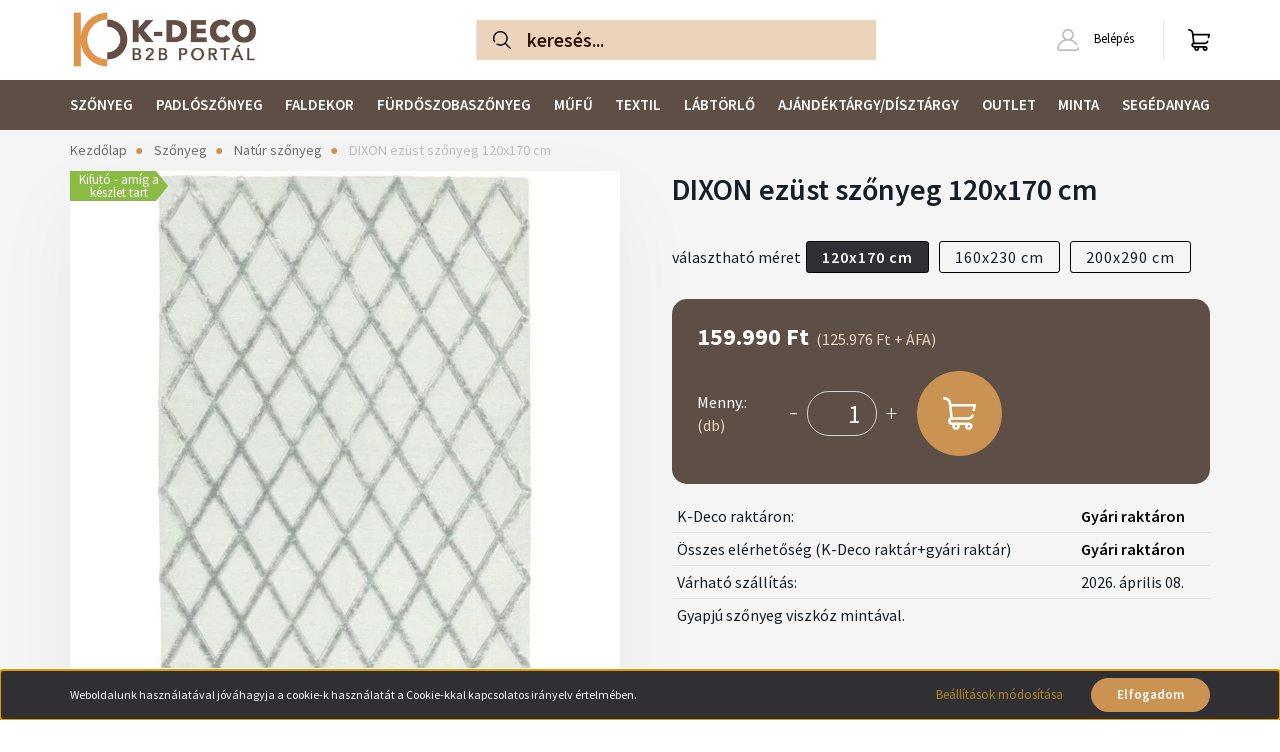

--- FILE ---
content_type: text/html; charset=UTF-8
request_url: https://eshop-k-deco.hu/dixon-ezust-szonyeg-120x170-cm-89733
body_size: 20457
content:
<!DOCTYPE html>
<html lang="hu" dir="ltr">
<head>
    <title>DIXON ezüst szőnyeg 120x170 cm - K-Deco B2B e-shop</title>
    <meta charset="utf-8">
    <meta name="description" content="DIXON ezüst szőnyeg 120x170 cm termékünk most 159.990 Ft-os áron elérhető. Vásároljon kényelmesen és biztonságosan webáruházunkból, akár percek alatt!">
    <meta name="robots" content="index, follow">
    <link rel="image_src" href="https://kdeconagyker.cdn.shoprenter.hu/custom/kdeconagyker/image/data/product/Dixon20Silver-1644941940444.jpg.webp?lastmod=1720565929.1739951903">
    <meta property="og:title" content="DIXON ezüst szőnyeg 120x170 cm" />
    <meta property="og:type" content="product" />
    <meta property="og:url" content="https://eshop-k-deco.hu/dixon-ezust-szonyeg-120x170-cm-89733" />
    <meta property="og:image" content="https://kdeconagyker.cdn.shoprenter.hu/custom/kdeconagyker/image/cache/w2674h1400q100/product/Dixon20Silver-1644941940444.jpg.webp?lastmod=1720565929.1739951903" />
    <meta property="og:description" content="Gyapjú szőnyeg viszkóz mintával." />
    <link href="https://kdeconagyker.cdn.shoprenter.hu/custom/kdeconagyker/image/data/logo/favicon-kd.png?lastmod=1642517980.1739951903" rel="icon" />
    <link href="https://kdeconagyker.cdn.shoprenter.hu/custom/kdeconagyker/image/data/logo/favicon-kd.png?lastmod=1642517980.1739951903" rel="apple-touch-icon" />
    <base href="https://eshop-k-deco.hu:443" />
    <meta name="google-site-verification" content="oGlsYB1xPHJIxAik-3CzDrYi4I2jfFHifxRavg7UZ5w-"/>

    <meta name="viewport" content="width=device-width, initial-scale=1, maximum-scale=1, user-scalable=0">
            <link href="https://eshop-k-deco.hu/dixon-ezust-szonyeg-84484" rel="canonical">
    
            
                    
                <link rel="preconnect" href="https://fonts.googleapis.com">
    <link rel="preconnect" href="https://fonts.gstatic.com" crossorigin>
    <link href="https://fonts.googleapis.com/css2?family=Source+Sans+Pro:ital,wght@0,200;0,300;0,400;0,600;0,700;0,900;1,200;1,300;1,400;1,600;1,700;1,900&display=swap" rel="stylesheet">
            <link rel="stylesheet" href="https://kdeconagyker.cdn.shoprenter.hu/web/compiled/css/fancybox2.css?v=1768312392" media="screen">
            <link rel="stylesheet" href="https://kdeconagyker.cdn.shoprenter.hu/custom/kdeconagyker/catalog/view/theme/helsinki_global/style/1745914109.1588109655.0.1649244329.css?v=null.1739951903" media="screen">
            <link rel="stylesheet" href="https://kdeconagyker.cdn.shoprenter.hu/custom/kdeconagyker/catalog/view/theme/helsinki_global/stylesheet/stylesheet.css?v=1649244328" media="screen">
        <script>
        window.nonProductQuality = 100;
    </script>
    <script src="//ajax.googleapis.com/ajax/libs/jquery/1.10.2/jquery.min.js"></script>
    <script>window.jQuery || document.write('<script src="https://kdeconagyker.cdn.shoprenter.hu/catalog/view/javascript/jquery/jquery-1.10.2.min.js?v=1484139539"><\/script>');</script>
    <script type="text/javascript" src="//cdn.jsdelivr.net/npm/slick-carousel@1.8.1/slick/slick.min.js"></script>

                
        
    

    <!--Header JavaScript codes--><script src="https://kdeconagyker.cdn.shoprenter.hu/web/compiled/js/base.js?v=1768312391"></script><script src="https://kdeconagyker.cdn.shoprenter.hu/web/compiled/js/countdown.js?v=1768312391"></script><script src="https://kdeconagyker.cdn.shoprenter.hu/web/compiled/js/fancybox2.js?v=1768312391"></script><script src="https://kdeconagyker.cdn.shoprenter.hu/web/compiled/js/before_starter2_head.js?v=1768312391"></script><script src="https://kdeconagyker.cdn.shoprenter.hu/web/compiled/js/before_starter2_productpage.js?v=1768312391"></script><script src="https://kdeconagyker.cdn.shoprenter.hu/web/compiled/js/nanobar.js?v=1768312391"></script><!--Header jQuery onLoad scripts--><script>window.countdownFormat='%D:%H:%M:%S';var BASEURL='https://eshop-k-deco.hu';Currency={"symbol_left":"","symbol_right":" Ft","decimal_place":0,"decimal_point":",","thousand_point":".","currency":"HUF","value":1};var ShopRenter=ShopRenter||{};ShopRenter.product={"id":89733,"sku":"XDIXO120170SILV","currency":"HUF","unitName":"db","price":159990,"name":"DIXON ez\u00fcst sz\u0151nyeg 120x170 cm","brand":"","currentVariant":{"v\u00e1laszthat\u00f3 m\u00e9ret":"120x170 cm"},"parent":{"id":84484,"sku":"xDIXOSILV","unitName":"db","price":159990,"name":"DIXON ez\u00fcst sz\u0151nyeg 120x170 cm"}};$(document).ready(function(){$('.fancybox').fancybox({maxWidth:820,maxHeight:650,afterLoad:function(){wrapCSS=$(this.element).data('fancybox-wrapcss');if(wrapCSS){$('.fancybox-wrap').addClass(wrapCSS);}},helpers:{thumbs:{width:50,height:50}}});$('.fancybox-inline').fancybox({maxWidth:820,maxHeight:650,type:'inline'});});$(window).load(function(){});</script><script src="https://kdeconagyker.cdn.shoprenter.hu/web/compiled/js/vue/manifest.bundle.js?v=1768312388"></script><script>var ShopRenter=ShopRenter||{};ShopRenter.onCartUpdate=function(callable){document.addEventListener('cartChanged',callable)};ShopRenter.onItemAdd=function(callable){document.addEventListener('AddToCart',callable)};ShopRenter.onItemDelete=function(callable){document.addEventListener('deleteCart',callable)};ShopRenter.onSearchResultViewed=function(callable){document.addEventListener('AuroraSearchResultViewed',callable)};ShopRenter.onSubscribedForNewsletter=function(callable){document.addEventListener('AuroraSubscribedForNewsletter',callable)};ShopRenter.onCheckoutInitiated=function(callable){document.addEventListener('AuroraCheckoutInitiated',callable)};ShopRenter.onCheckoutShippingInfoAdded=function(callable){document.addEventListener('AuroraCheckoutShippingInfoAdded',callable)};ShopRenter.onCheckoutPaymentInfoAdded=function(callable){document.addEventListener('AuroraCheckoutPaymentInfoAdded',callable)};ShopRenter.onCheckoutOrderConfirmed=function(callable){document.addEventListener('AuroraCheckoutOrderConfirmed',callable)};ShopRenter.onCheckoutOrderPaid=function(callable){document.addEventListener('AuroraOrderPaid',callable)};ShopRenter.onCheckoutOrderPaidUnsuccessful=function(callable){document.addEventListener('AuroraOrderPaidUnsuccessful',callable)};ShopRenter.onProductPageViewed=function(callable){document.addEventListener('AuroraProductPageViewed',callable)};ShopRenter.onMarketingConsentChanged=function(callable){document.addEventListener('AuroraMarketingConsentChanged',callable)};ShopRenter.onCustomerRegistered=function(callable){document.addEventListener('AuroraCustomerRegistered',callable)};ShopRenter.onCustomerLoggedIn=function(callable){document.addEventListener('AuroraCustomerLoggedIn',callable)};ShopRenter.onCustomerUpdated=function(callable){document.addEventListener('AuroraCustomerUpdated',callable)};ShopRenter.onCartPageViewed=function(callable){document.addEventListener('AuroraCartPageViewed',callable)};ShopRenter.customer={"userId":0,"userClientIP":"3.22.234.61","userGroupId":8,"customerGroupTaxMode":"gross","customerGroupPriceMode":"gross_net_tax","email":"","phoneNumber":"","name":{"firstName":"","lastName":""}};ShopRenter.theme={"name":"helsinki_global","family":"helsinki","parent":""};ShopRenter.shop={"name":"kdeconagyker","locale":"hu","currency":{"code":"HUF","rate":1},"domain":"kdeconagyker.myshoprenter.hu"};ShopRenter.page={"route":"product\/product","queryString":"dixon-ezust-szonyeg-120x170-cm-89733"};ShopRenter.formSubmit=function(form,callback){callback();};let loadedAsyncScriptCount=0;function asyncScriptLoaded(position){loadedAsyncScriptCount++;if(position==='body'){if(document.querySelectorAll('.async-script-tag').length===loadedAsyncScriptCount){if(/complete|interactive|loaded/.test(document.readyState)){document.dispatchEvent(new CustomEvent('asyncScriptsLoaded',{}));}else{document.addEventListener('DOMContentLoaded',()=>{document.dispatchEvent(new CustomEvent('asyncScriptsLoaded',{}));});}}}}</script><script type="text/javascript"src="https://kdeconagyker.cdn.shoprenter.hu/web/compiled/js/vue/customerEventDispatcher.bundle.js?v=1768312388"></script>                
            
            <script>window.dataLayer=window.dataLayer||[];function gtag(){dataLayer.push(arguments)};var ShopRenter=ShopRenter||{};ShopRenter.config=ShopRenter.config||{};ShopRenter.config.googleConsentModeDefaultValue="denied";</script>                        <script type="text/javascript" src="https://kdeconagyker.cdn.shoprenter.hu/web/compiled/js/vue/googleConsentMode.bundle.js?v=1768312388"></script>

            
            
            
            
                <!--Global site tag(gtag.js)--><script async src="https://www.googletagmanager.com/gtag/js?id=G-R91YX83ZDW"></script><script>window.dataLayer=window.dataLayer||[];function gtag(){dataLayer.push(arguments);}
gtag('js',new Date());gtag('config','G-R91YX83ZDW');</script>                                <script type="text/javascript" src="https://kdeconagyker.cdn.shoprenter.hu/web/compiled/js/vue/GA4EventSender.bundle.js?v=1768312388"></script>

    
    
</head>
    <body id="body" class="page-body product-page-body show-quantity-in-module show-quantity-in-category helsinki_global-body desktop-device-body header--style-2" role="document">
<script>var bodyComputedStyle=window.getComputedStyle(document.body);ShopRenter.theme.breakpoints={'xs':parseInt(bodyComputedStyle.getPropertyValue('--breakpoint-xs')),'sm':parseInt(bodyComputedStyle.getPropertyValue('--breakpoint-sm')),'md':parseInt(bodyComputedStyle.getPropertyValue('--breakpoint-md')),'lg':parseInt(bodyComputedStyle.getPropertyValue('--breakpoint-lg')),'xl':parseInt(bodyComputedStyle.getPropertyValue('--breakpoint-xl'))}</script>
                    

<!-- cached --><div class="Fixed nanobar bg-dark js-nanobar-first-login">
    <div class="container nanobar-container">
        <div class="row flex-column flex-sm-row">
            <div class="col-12 col-sm-6 col-lg-8 nanobar-text-cookies align-self-center text-sm-left">
                Weboldalunk használatával jóváhagyja a cookie-k használatát a Cookie-kkal kapcsolatos irányelv értelmében.
            </div>
            <div class="col-12 col-sm-6 col-lg-4 nanobar-buttons m-sm-0 text-center text-sm-right">
                <a href="" class="btn btn-link nanobar-settings-button js-nanobar-settings-button">
                    Beállítások módosítása
                </a>
                <a href="" class="btn btn-primary nanobar-btn js-nanobar-close-cookies" data-button-save-text="Beállítások mentése">
                    Elfogadom
                </a>
            </div>
        </div>
        <div class="nanobar-cookies js-nanobar-cookies flex-column flex-sm-row text-left pt-3 mt-3" style="display: none;">
            <div class="form-check pt-2 pb-2 pr-2 mb-0">
                <input class="form-check-input" type="checkbox" name="required_cookies" disabled checked />
                <label class="form-check-label">
                    Szükséges cookie-k
                    <div class="cookies-help-text text-muted">
                        Ezek a cookie-k segítenek abban, hogy a webáruház használható és működőképes legyen.
                    </div>
                </label>
            </div>
            <div class="form-check pt-2 pb-2 pr-2 mb-0">
                <input class="form-check-input js-nanobar-marketing-cookies" type="checkbox" name="marketing_cookies"
                        checked/>
                <label class="form-check-label">
                    Marketing cookie-k
                    <div class="cookies-help-text text-muted">
                        Ezeket a cookie-k segítenek abban, hogy az Ön érdeklődési körének megfelelő reklámokat és termékeket jelenítsük meg a webáruházban.
                    </div>
                </label>
            </div>
        </div>
    </div>
</div>

<script>
    (function ($) {
        $(document).ready(function () {
            new AuroraNanobar.FirstLogNanobarCheckbox(jQuery('.js-nanobar-first-login'), 'bottom');
        });
    })(jQuery);
</script>
<!-- /cached -->
<!-- cached --><div class="Fixed nanobar bg-dark js-nanobar-free-shipping">
    <div class="container nanobar-container">
        <button type="button" class="close js-nanobar-close" aria-label="Close">
            <span aria-hidden="true">&times;</span>
        </button>
        <div class="nanobar-text px-3"></div>
    </div>
</div>

<script>$(document).ready(function(){document.nanobarInstance=new AuroraNanobar.FreeShippingNanobar($('.js-nanobar-free-shipping'),'bottom','0','','1');});</script><!-- /cached -->
                <!-- page-wrap -->

                <div class="page-wrap">
                                                
    <header class="sticky-header d-none d-lg-block">
                    <div class="header-top-line">
                <div class="container">
                    <div class="header-top d-flex">
                        <div class="header-top-left d-flex">
                            
                        </div>
                        <div class="header-top-right d-flex align-items-center ml-auto">
                            
                            
                        </div>
                    </div>
                </div>
            </div>
            <div class="header-bottom-line">
                <div class="container">
                    <div class="header-bottom">
                        <nav class="navbar navbar-expand-lg justify-content-between">
                            <!-- cached -->
    <a class="navbar-brand" href="/"><img style="border: 0; max-width: 320px;" src="https://kdeconagyker.cdn.shoprenter.hu/custom/kdeconagyker/image/cache/w320h100m00/logo/k-deco-b2b-640x200.png?v=1671525479" title="K-Deco B2B Portál" alt="K-Deco B2B Portál" /></a>
<!-- /cached -->
                                                            
<div class="dropdown search-module d-flex">
    <div class="input-group">
        <div class="input-group-prepend">
            <button class="btn btn-link" onclick="moduleSearch();">
                <svg width="18" height="18" viewBox="0 0 18 18" fill="none" xmlns="https://www.w3.org/2000/svg">
    <path d="M7.38281 0C11.4537 0 14.7656 3.31193 14.7656 7.38281C14.7656 9.17381 14.1246 10.8179 13.0599 12.0977L17.7924 16.798C18.0679 17.0717 18.0694 17.5168 17.7958 17.7924C17.6583 17.9307 17.4776 18 17.2969 18C17.1177 18 16.9386 17.9319 16.8014 17.7957L12.0625 13.089C10.7878 14.1363 9.15739 14.7656 7.38281 14.7656C6.11627 14.7656 4.86647 14.4393 3.76861 13.8218C3.43012 13.6315 3.31007 13.2028 3.50044 12.8643C3.69077 12.5259 4.11947 12.4057 4.45795 12.5961C5.34579 13.0955 6.3572 13.3594 7.38281 13.3594C10.6783 13.3594 13.3594 10.6783 13.3594 7.38281C13.3594 4.08733 10.6783 1.40625 7.38281 1.40625C4.08733 1.40625 1.40625 4.08733 1.40625 7.38281C1.40625 8.42101 1.67636 9.44328 2.18732 10.3391C2.37973 10.6765 2.26223 11.1059 1.92494 11.2983C1.58762 11.4906 1.15822 11.3732 0.965811 11.0359C0.333982 9.92812 0 8.66492 0 7.38281C0 3.31193 3.31193 0 7.38281 0Z" fill="currentColor"/>
</svg>

            </button>
        </div>
        <input class="form-control disableAutocomplete" type="text" placeholder="keresés..." value=""
               id="filter_keyword" 
               onclick="this.value=(this.value==this.defaultValue)?'':this.value;"/>
    </div>

    <input type="hidden" id="filter_description" value="0"/>
    <input type="hidden" id="search_shopname" value="kdeconagyker"/>
    <div id="results" class="dropdown-menu search-results"></div>
</div>



                                                        <!-- cached -->
    <div class="header-login">
        <ul class="nav login-list">
                            <li class="nav-item">
                    <a class="nav-link" href="index.php?route=account/login" title="Belépés">
                        <svg class="icon-user" width="22" height="22" viewBox="0 0 22 22" fill="none" xmlns="https://www.w3.org/2000/svg">
    <path d="M21.9446 18.8513C21.8479 18.3867 21.3929 18.0885 20.9281 18.1852C20.4634 18.2819 20.1652 18.737 20.2619 19.2017C20.3176 19.4693 20.2513 19.7436 20.0799 19.9544C19.9806 20.0765 19.7593 20.2812 19.3924 20.2812H2.60825C2.24138 20.2812 2.02005 20.0765 1.92079 19.9544C1.74939 19.7437 1.68305 19.4693 1.73878 19.2017C2.63064 14.9179 6.4091 11.7886 10.7725 11.6831C10.8481 11.686 10.924 11.6875 11.0003 11.6875C11.0769 11.6875 11.1531 11.686 11.229 11.6831C14.3027 11.7568 17.1436 13.3136 18.864 15.8794C19.1283 16.2736 19.6621 16.3789 20.0564 16.1146C20.4506 15.8503 20.5559 15.3165 20.2916 14.9223C18.8815 12.8192 16.8339 11.29 14.4992 10.5215C15.9219 9.45467 16.8441 7.75487 16.8441 5.84375C16.8441 2.62152 14.2226 0 11.0003 0C7.77808 0 5.1566 2.62152 5.1566 5.84375C5.1566 7.75603 6.07991 9.45673 7.50411 10.5235C6.19924 10.9531 4.97484 11.6216 3.9032 12.503C1.93815 14.1194 0.571877 16.3739 0.0561231 18.8513C-0.105525 19.6277 0.0881348 20.425 0.587346 21.0388C1.08411 21.6497 1.82072 22 2.60825 22H19.3924C20.18 22 20.9166 21.6497 21.4133 21.0388C21.9126 20.425 22.1062 19.6277 21.9446 18.8513ZM6.87535 5.84375C6.87535 3.5692 8.7258 1.71875 11.0003 1.71875C13.2749 1.71875 15.1253 3.5692 15.1253 5.84375C15.1253 8.04826 13.387 9.85441 11.2091 9.96351C11.1397 9.96222 11.07 9.96157 11.0003 9.96157C10.931 9.96157 10.8616 9.96226 10.7924 9.96355C8.61408 9.85488 6.87535 8.04856 6.87535 5.84375Z" fill="currentColor"/>
</svg>

                        Belépés
                    </a>
                </li>
                    </ul>
    </div>
<!-- /cached -->
                            
                            <div id="js-cart">
                                <hx:include src="/_fragment?_path=_format%3Dhtml%26_locale%3Den%26_controller%3Dmodule%252Fcart&amp;_hash=WczWnzn%2BrloXexFrhqjqU1sM0jvS8RCDHAeJ7qTT4Ig%3D"></hx:include>
                            </div>
                        </nav>
                    </div>
                </div>
            </div>
            <div class="header-category">
                <div class="container">
                    <nav class="navbar header-category-navbar">
                        


                    
            <div id="module_category_wrapper" class="module-category-wrapper">
    
    <div id="category" class="module content-module header-position category-module" >
                <div class="module-body">
                        <div id="category-nav">
            


<ul class="nav category category-menu sf-menu sf-horizontal cached">
    <li id="cat_4452" class="nav-item item category-list module-list parent even">
    <a href="https://eshop-k-deco.hu/szonyeg-4452" class="nav-link">
        Szőnyeg
    </a>
            <ul class="nav flex-column children"><li id="cat_4599" class="nav-item item category-list module-list even">
    <a href="https://eshop-k-deco.hu/szonyeg-4452/batucci-szonyeg-4599" class="nav-link">
        Batucci szőnyeg
    </a>
    </li><li id="cat_4508" class="nav-item item category-list module-list odd">
    <a href="https://eshop-k-deco.hu/szonyeg-4452/pierre-cardin-szonyeg-4508" class="nav-link">
        Pierre Cardin szőnyeg
    </a>
    </li><li id="cat_4514" class="nav-item item category-list module-list even">
    <a href="https://eshop-k-deco.hu/szonyeg-4452/szorme-utanzatok-4514" class="nav-link">
        Szőrme utánzatok
    </a>
    </li><li id="cat_4511" class="nav-item item category-list module-list odd">
    <a href="https://eshop-k-deco.hu/szonyeg-4452/shaggy-szonyeg-4511" class="nav-link">
        Shaggy szőnyeg
    </a>
    </li><li id="cat_4499" class="nav-item item category-list module-list even">
    <a href="https://eshop-k-deco.hu/szonyeg-4452/modern-egyszinu-szonyeg-4499" class="nav-link">
        Modern, egyszínű szőnyeg
    </a>
    </li><li id="cat_4502" class="nav-item item category-list module-list odd">
    <a href="https://eshop-k-deco.hu/szonyeg-4452/modern-mintas-szonyeg-4502" class="nav-link">
        Modern, mintás szőnyeg
    </a>
    </li><li id="cat_4487" class="nav-item item category-list module-list even">
    <a href="https://eshop-k-deco.hu/szonyeg-4452/gyerekszonyeg-4487" class="nav-link">
        Gyerekszőnyeg
    </a>
    </li><li id="cat_4490" class="nav-item item category-list module-list odd">
    <a href="https://eshop-k-deco.hu/szonyeg-4452/klasszikus-szonyeg-4490" class="nav-link">
        Klasszikus szőnyeg
    </a>
    </li><li id="cat_4505" class="nav-item item category-list module-list even">
    <a href="https://eshop-k-deco.hu/szonyeg-4452/natur-szonyeg-4505" class="nav-link">
        Natúr szőnyeg
    </a>
    </li><li id="cat_4496" class="nav-item item category-list module-list odd">
    <a href="https://eshop-k-deco.hu/szonyeg-4452/kulteri-szonyeg-4496" class="nav-link">
        Kültéri szőnyeg
    </a>
    </li><li id="cat_4493" class="nav-item item category-list module-list even">
    <a href="https://eshop-k-deco.hu/szonyeg-4452/konyhai-szonyeg-4493" class="nav-link">
        Konyhai szőnyeg
    </a>
    </li><li id="cat_4563" class="nav-item item category-list module-list odd">
    <a href="https://eshop-k-deco.hu/szonyeg-4452/szonyeg-alatetek-4563" class="nav-link">
        Szőnyeg alátétek
    </a>
    </li></ul>
    </li><li id="cat_4449" class="nav-item item category-list module-list odd">
    <a href="https://eshop-k-deco.hu/padloszonyeg-4449" class="nav-link">
        Padlószőnyeg
    </a>
    </li><li id="cat_4601" class="nav-item item category-list module-list parent even">
    <a href="https://eshop-k-deco.hu/faldekor-4601" class="nav-link">
        Faldekor
    </a>
            <ul class="nav flex-column children"><li id="cat_4607" class="nav-item item category-list module-list even">
    <a href="https://eshop-k-deco.hu/faldekor-4601/falpanel-akusztikus-4607" class="nav-link">
        Falpanel akusztikus
    </a>
    </li><li id="cat_4604" class="nav-item item category-list module-list odd">
    <a href="https://eshop-k-deco.hu/faldekor-4601/falpanel-modular-wall-4604" class="nav-link">
        Falpanel Modular Wall
    </a>
    </li></ul>
    </li><li id="cat_4431" class="nav-item item category-list module-list odd">
    <a href="https://eshop-k-deco.hu/furdoszobaszonyeg-4431" class="nav-link">
        Fürdőszobaszőnyeg
    </a>
    </li><li id="cat_4440" class="nav-item item category-list module-list even">
    <a href="https://eshop-k-deco.hu/mufu-4440" class="nav-link">
        Műfű
    </a>
    </li><li id="cat_4455" class="nav-item item category-list module-list parent odd">
    <a href="https://eshop-k-deco.hu/textil-4455" class="nav-link">
        Textil
    </a>
            <ul class="nav flex-column children"><li id="cat_4517" class="nav-item item category-list module-list even">
    <a href="https://eshop-k-deco.hu/textil-4455/dekor-4517" class="nav-link">
        Dekor
    </a>
    </li><li id="cat_4520" class="nav-item item category-list module-list odd">
    <a href="https://eshop-k-deco.hu/textil-4455/fuggony-4520" class="nav-link">
        Függöny
    </a>
    </li></ul>
    </li><li id="cat_4596" class="nav-item item category-list module-list even">
    <a href="https://eshop-k-deco.hu/bejarati-szonyeg-labtorlo-4596" class="nav-link">
        Lábtörlő
    </a>
    </li><li id="cat_4434" class="nav-item item category-list module-list parent odd">
    <a href="https://eshop-k-deco.hu/kiegeszito-4434" class="nav-link">
        Ajándéktárgy/Dísztárgy
    </a>
            <ul class="nav flex-column children"><li id="cat_4564" class="nav-item item category-list module-list even">
    <a href="https://eshop-k-deco.hu/kiegeszito-4434/diszgyertya-4564" class="nav-link">
        Díszgyertya
    </a>
    </li><li id="cat_4457" class="nav-item item category-list module-list odd">
    <a href="https://eshop-k-deco.hu/kiegeszito-4434/diszparna-4457" class="nav-link">
        Díszpárna
    </a>
    </li><li id="cat_4460" class="nav-item item category-list module-list even">
    <a href="https://eshop-k-deco.hu/kiegeszito-4434/puff-4460" class="nav-link">
        Puff
    </a>
    </li><li id="cat_4463" class="nav-item item category-list module-list odd">
    <a href="https://eshop-k-deco.hu/kiegeszito-4434/takaro-4463" class="nav-link">
        Takaró
    </a>
    </li></ul>
    </li><li id="cat_4443" class="nav-item item category-list module-list even">
    <a href="https://eshop-k-deco.hu/outlet-4443" class="nav-link">
        Outlet
    </a>
    </li><li id="cat_4437" class="nav-item item category-list module-list parent odd">
    <a href="https://eshop-k-deco.hu/minta-4437" class="nav-link">
        Minta
    </a>
            <ul class="nav flex-column children"><li id="cat_4597" class="nav-item item category-list module-list even">
    <a href="https://eshop-k-deco.hu/minta-4437/butorberendezes-4597" class="nav-link">
        Bútor/berendezés
    </a>
    </li><li id="cat_4469" class="nav-item item category-list module-list odd">
    <a href="https://eshop-k-deco.hu/minta-4437/minta-burkolat-4469" class="nav-link">
        Minta burkolat
    </a>
    </li><li id="cat_4472" class="nav-item item category-list module-list even">
    <a href="https://eshop-k-deco.hu/minta-4437/minta-mufu-4472" class="nav-link">
        Minta műfű
    </a>
    </li><li id="cat_4475" class="nav-item item category-list module-list odd">
    <a href="https://eshop-k-deco.hu/minta-4437/minta-padloszonyeg-4475" class="nav-link">
        Minta padlószőnyeg
    </a>
    </li><li id="cat_4478" class="nav-item item category-list module-list even">
    <a href="https://eshop-k-deco.hu/minta-4437/minta-szonyeg-4478" class="nav-link">
        Minta szőnyeg
    </a>
    </li><li id="cat_4481" class="nav-item item category-list module-list odd">
    <a href="https://eshop-k-deco.hu/minta-4437/minta-textil-4481" class="nav-link">
        Minta textil
    </a>
    </li></ul>
    </li><li id="cat_4570" class="nav-item item category-list module-list parent even">
    <a href="https://eshop-k-deco.hu/segedanyag-ragaszto-tisztitoszer-4570" class="nav-link">
        Segédanyag
    </a>
            <ul class="nav flex-column children"><li id="cat_4573" class="nav-item item category-list module-list even">
    <a href="https://eshop-k-deco.hu/segedanyag-ragaszto-tisztitoszer-4570/ragaszto-4573" class="nav-link">
        Ragasztó
    </a>
    </li><li id="cat_4466" class="nav-item item category-list module-list parent odd">
    <a href="https://eshop-k-deco.hu/segedanyag-ragaszto-tisztitoszer-4570/tisztitoszer-4466" class="nav-link">
        Tisztítószer
    </a>
            <ul class="nav flex-column children"><li id="cat_4531" class="nav-item item category-list module-list even">
    <a href="https://eshop-k-deco.hu/segedanyag-ragaszto-tisztitoszer-4570/tisztitoszer-4466/tisztitoszer-muszalas-szonyeghez-4531" class="nav-link">
        Tisztítószer műszálas szőnyeghez
    </a>
    </li><li id="cat_4534" class="nav-item item category-list module-list odd">
    <a href="https://eshop-k-deco.hu/segedanyag-ragaszto-tisztitoszer-4570/tisztitoszer-4466/tisztitoszer-termeszetes-szalu-szonyeghez-4534" class="nav-link">
        Tisztítószer természetes szálú szőnyeghez
    </a>
    </li></ul>
    </li></ul>
    </li>
</ul>

<script>$(function(){$("ul.category").superfish({animation:{opacity:'show'},popUpSelector:"ul.category,ul.children,.js-subtree-dropdown",delay:400,speed:'normal',hoverClass:'js-sf-hover'});});</script>        </div>
            </div>
                                </div>
    
            </div>
    
                    </nav>
                </div>
            </div>
            </header>

                            
            <main class="has-sticky">
                                            <section class="product-pathway-container">
        <div class="container">
                    <nav aria-label="breadcrumb">
        <ol class="breadcrumb" itemscope itemtype="https://schema.org/BreadcrumbList">
                            <li class="breadcrumb-item"  itemprop="itemListElement" itemscope itemtype="https://schema.org/ListItem">
                                            <a itemprop="item" href="https://eshop-k-deco.hu">
                            <span itemprop="name">Kezdőlap</span>
                        </a>
                    
                    <meta itemprop="position" content="1" />
                </li>
                            <li class="breadcrumb-item"  itemprop="itemListElement" itemscope itemtype="https://schema.org/ListItem">
                                            <a itemprop="item" href="https://eshop-k-deco.hu/szonyeg-4452">
                            <span itemprop="name">Szőnyeg</span>
                        </a>
                    
                    <meta itemprop="position" content="2" />
                </li>
                            <li class="breadcrumb-item"  itemprop="itemListElement" itemscope itemtype="https://schema.org/ListItem">
                                            <a itemprop="item" href="https://eshop-k-deco.hu/szonyeg-4452/natur-szonyeg-4505">
                            <span itemprop="name">Natúr szőnyeg</span>
                        </a>
                    
                    <meta itemprop="position" content="3" />
                </li>
                            <li class="breadcrumb-item active" aria-current="page" itemprop="itemListElement" itemscope itemtype="https://schema.org/ListItem">
                                            <span itemprop="name">DIXON ezüst szőnyeg 120x170 cm</span>
                    
                    <meta itemprop="position" content="4" />
                </li>
                    </ol>
    </nav>


        </div>
    </section>
    <section class="product-page-section one-column-content">
        <div class="flypage" itemscope itemtype="//schema.org/Product">
                            <div class="page-body">
                        <section class="product-page-top">
        <form action="https://eshop-k-deco.hu/index.php?route=checkout/cart" method="post" enctype="multipart/form-data" id="product">
            <div class="container">
                <div class="row">
                    <div class="col-auto product-page-left" style="width: 590px;">
                        <div class="product-image-box">
                            <div class="product-image position-relative">
                                    

<div class="product_badges vertical-orientation">
            
                                                                                                
        
        <div class="badgeitem-content badgeitem-content-id-13 badgeitem-content-color-z badgeitem-content-type-7">
            <a class="badgeitem badgeitemid_13 badgecolor_z badgetype_7"
               href="/dixon-ezust-szonyeg-120x170-cm-89733"
               
               style="background: transparent url('https://eshop-k-deco.hu/catalog/view/badges/z_7.png') top left no-repeat; width: 98px; height: 30px;"
            >
                                    <span class="badgeitem-text">
                                                    Kifutó - amíg a készlet tart
                                            </span>
                            </a>
        </div>
    

    </div>


    <div id="product-image-container" style="width: 550px;">
        <div class="product-image-main" >
        <a href="https://kdeconagyker.cdn.shoprenter.hu/custom/kdeconagyker/image/cache/w1400h1400wt1q100/product/Dixon20Silver-1644941940444.jpg.webp?lastmod=1720565929.1739951903"
           title="Kép 1/5 - DIXON ezüst szőnyeg 120x170 cm"
           class="product-image-link fancybox-product" id="product-image-link"
           data-fancybox-group="gallery"
        >
            <img class="product-image-element img-fluid" itemprop="image" src="https://kdeconagyker.cdn.shoprenter.hu/custom/kdeconagyker/image/cache/w550h550wt1q100/product/Dixon20Silver-1644941940444.jpg.webp?lastmod=1720565929.1739951903" data-index="0" title="DIXON ezüst szőnyeg 120x170 cm" alt="DIXON ezüst szőnyeg 120x170 cm" id="image"/>
        </a>
    </div>
                    <div class="product-images">
                                                                            <div class="product-image-outer">
                    <img
                        src="https://kdeconagyker.cdn.shoprenter.hu/custom/kdeconagyker/image/cache/w90h90wt1q100/product/Dixon20Silver-1644941940444.jpg.webp?lastmod=1720565929.1739951903"
                        class="product-secondary-image thumb-active"
                        data-index="0"
                        data-popup="https://kdeconagyker.cdn.shoprenter.hu/custom/kdeconagyker/image/cache/w1400h1400wt1q100/product/Dixon20Silver-1644941940444.jpg.webp?lastmod=1720565929.1739951903"
                        data-secondary_src="https://kdeconagyker.cdn.shoprenter.hu/custom/kdeconagyker/image/cache/w550h550wt1q100/product/Dixon20Silver-1644941940444.jpg.webp?lastmod=1720565929.1739951903"
                        title="Kép 1/5 - DIXON ezüst szőnyeg 120x170 cm"
                        alt="Kép 1/5 - DIXON ezüst szőnyeg 120x170 cm"
                    />
                </div>
                                                                            <div class="product-image-outer">
                    <img
                        src="https://kdeconagyker.cdn.shoprenter.hu/custom/kdeconagyker/image/cache/w90h90wt1q100/product/Dixon-Silver-Diamond_1-1644941941226.jpg.webp?lastmod=1711392752.1739951903"
                        class="product-secondary-image"
                        data-index="1"
                        data-popup="https://kdeconagyker.cdn.shoprenter.hu/custom/kdeconagyker/image/cache/w1400h1400wt1q100/product/Dixon-Silver-Diamond_1-1644941941226.jpg.webp?lastmod=1711392752.1739951903"
                        data-secondary_src="https://kdeconagyker.cdn.shoprenter.hu/custom/kdeconagyker/image/cache/w550h550wt1q100/product/Dixon-Silver-Diamond_1-1644941941226.jpg.webp?lastmod=1711392752.1739951903"
                        title="Kép 2/5 - DIXON ezüst szőnyeg 120x170 cm"
                        alt="Kép 2/5 - DIXON ezüst szőnyeg 120x170 cm"
                    />
                </div>
                                                                            <div class="product-image-outer">
                    <img
                        src="https://kdeconagyker.cdn.shoprenter.hu/custom/kdeconagyker/image/cache/w90h90wt1q100/product/Dixon-Silver-Diamond_2-1644941942064.jpg.webp?lastmod=1711392890.1739951903"
                        class="product-secondary-image"
                        data-index="2"
                        data-popup="https://kdeconagyker.cdn.shoprenter.hu/custom/kdeconagyker/image/cache/w1400h1400wt1q100/product/Dixon-Silver-Diamond_2-1644941942064.jpg.webp?lastmod=1711392890.1739951903"
                        data-secondary_src="https://kdeconagyker.cdn.shoprenter.hu/custom/kdeconagyker/image/cache/w550h550wt1q100/product/Dixon-Silver-Diamond_2-1644941942064.jpg.webp?lastmod=1711392890.1739951903"
                        title="Kép 3/5 - DIXON ezüst szőnyeg 120x170 cm"
                        alt="Kép 3/5 - DIXON ezüst szőnyeg 120x170 cm"
                    />
                </div>
                                                                            <div class="product-image-outer">
                    <img
                        src="https://kdeconagyker.cdn.shoprenter.hu/custom/kdeconagyker/image/cache/w90h90wt1q100/product/Dixon-Silver-Diamond_3-1644941943020.jpg.webp?lastmod=1711393026.1739951903"
                        class="product-secondary-image"
                        data-index="3"
                        data-popup="https://kdeconagyker.cdn.shoprenter.hu/custom/kdeconagyker/image/cache/w1400h1400wt1q100/product/Dixon-Silver-Diamond_3-1644941943020.jpg.webp?lastmod=1711393026.1739951903"
                        data-secondary_src="https://kdeconagyker.cdn.shoprenter.hu/custom/kdeconagyker/image/cache/w550h550wt1q100/product/Dixon-Silver-Diamond_3-1644941943020.jpg.webp?lastmod=1711393026.1739951903"
                        title="Kép 4/5 - DIXON ezüst szőnyeg 120x170 cm"
                        alt="Kép 4/5 - DIXON ezüst szőnyeg 120x170 cm"
                    />
                </div>
                                                                            <div class="product-image-outer">
                    <img
                        src="https://kdeconagyker.cdn.shoprenter.hu/custom/kdeconagyker/image/cache/w90h90wt1q100/product/Dixon-Silver-Diamond_4-1644941943984.jpg.webp?lastmod=1711393116.1739951903"
                        class="product-secondary-image"
                        data-index="4"
                        data-popup="https://kdeconagyker.cdn.shoprenter.hu/custom/kdeconagyker/image/cache/w1400h1400wt1q100/product/Dixon-Silver-Diamond_4-1644941943984.jpg.webp?lastmod=1711393116.1739951903"
                        data-secondary_src="https://kdeconagyker.cdn.shoprenter.hu/custom/kdeconagyker/image/cache/w550h550wt1q100/product/Dixon-Silver-Diamond_4-1644941943984.jpg.webp?lastmod=1711393116.1739951903"
                        title="Kép 5/5 - DIXON ezüst szőnyeg 120x170 cm"
                        alt="Kép 5/5 - DIXON ezüst szőnyeg 120x170 cm"
                    />
                </div>
                    </div>
    </div>

<script>$(document).ready(function(){var $productMainImage=$('.product-image-main');var $productImageLink=$('#product-image-link');var $productImage=$('#image');var $productImageVideo=$('#product-image-video');var $productSecondaryImage=$('.product-secondary-image');var imageTitle=$productImageLink.attr('title');$('.product-images').slick({slidesToShow:5,slidesToScroll:1,draggable:false,infinite:false,focusOnSelect:false});$productSecondaryImage.on('click',function(){$productImage.attr('src',$(this).data('secondary_src'));$productImage.attr('data-index',$(this).data('index'));$productImageLink.attr('href',$(this).data('popup'));$productSecondaryImage.removeClass('thumb-active');$(this).addClass('thumb-active');if($productImageVideo.length){if($(this).data('video_image')){$productMainImage.hide();$productImage.hide();$productImageVideo.show();}else{$productImageVideo.hide();$productMainImage.show();$productImage.show();}}
$productImage.magnify();});$productImageLink.on('click',function(){$(this).attr("title",imageTitle);$.fancybox.open([{"href":"https:\/\/kdeconagyker.cdn.shoprenter.hu\/custom\/kdeconagyker\/image\/cache\/w1400h1400wt1q100\/product\/Dixon20Silver-1644941940444.jpg.webp?lastmod=1720565929.1739951903","title":"K\u00e9p 1\/5 - DIXON ez\u00fcst sz\u0151nyeg 120x170 cm"},{"href":"https:\/\/kdeconagyker.cdn.shoprenter.hu\/custom\/kdeconagyker\/image\/cache\/w1400h1400wt1q100\/product\/Dixon-Silver-Diamond_1-1644941941226.jpg.webp?lastmod=1711392752.1739951903","title":"K\u00e9p 2\/5 - DIXON ez\u00fcst sz\u0151nyeg 120x170 cm"},{"href":"https:\/\/kdeconagyker.cdn.shoprenter.hu\/custom\/kdeconagyker\/image\/cache\/w1400h1400wt1q100\/product\/Dixon-Silver-Diamond_2-1644941942064.jpg.webp?lastmod=1711392890.1739951903","title":"K\u00e9p 3\/5 - DIXON ez\u00fcst sz\u0151nyeg 120x170 cm"},{"href":"https:\/\/kdeconagyker.cdn.shoprenter.hu\/custom\/kdeconagyker\/image\/cache\/w1400h1400wt1q100\/product\/Dixon-Silver-Diamond_3-1644941943020.jpg.webp?lastmod=1711393026.1739951903","title":"K\u00e9p 4\/5 - DIXON ez\u00fcst sz\u0151nyeg 120x170 cm"},{"href":"https:\/\/kdeconagyker.cdn.shoprenter.hu\/custom\/kdeconagyker\/image\/cache\/w1400h1400wt1q100\/product\/Dixon-Silver-Diamond_4-1644941943984.jpg.webp?lastmod=1711393116.1739951903","title":"K\u00e9p 5\/5 - DIXON ez\u00fcst sz\u0151nyeg 120x170 cm"}],{index:$productImageLink.find('img').attr('data-index'),maxWidth:1400,maxHeight:1400,live:false,helpers:{thumbs:{width:50,height:50}},tpl:{next:'<a title="Következő" class="fancybox-nav fancybox-next"><span></span></a>',prev:'<a title="Előző" class="fancybox-nav fancybox-prev"><span></span></a>'}});return false;});$productImage.magnify();});</script>
    <script src="https://cdnjs.cloudflare.com/ajax/libs/magnify/2.3.3/js/jquery.magnify.min.js"></script>


                            </div>
                                <div class="position-5-wrapper">
                    
                    
            </div>

                        </div>
                                            </div>
                    <div class="col product-page-right">
                        <h1 class="page-head-title product-page-head-title position-relative">
                            <span class="product-page-product-name" itemprop="name">DIXON ezüst szőnyeg 120x170 cm</span>
                                                    </h1>
                                                    <div class="product-attributes-select-box product-page-right-box noprint">
                                <div class="product-attribute-row">
                <div class="product-attribute-item">
                    <h6 class="product-attribute-name"><span>választható méret</span></h6>
                    <span class="product-attribute-value">
                            <script type="text/javascript">//<![CDATA[
        function ringSelectedAction(url) {
            if ($('#quickviewPage').attr('value') == 1) {
                $.fancybox({
                    type: 'ajax',
                    wrapCSS: 'fancybox-quickview',
                    href: url
                });
            } else {
                document.location = url;
            }
        }
    jQuery(document).ready(function ($) {
        var obj = {
            data: {"89733":{"product_id":89733,"995":"16","#attribs":{"by_id":{"995":"16"},"by_name":{"valaszthatomeret_5":"16"},"by_col":{"list_995":"16"}},"name":"DIXON ez\u00fcst sz\u0151nyeg 120x170 cm","stock_status":false,"stock_status_text":false,"price":125976.378,"tax_class_id":10,"rawUrl":"https:\/\/eshop-k-deco.hu\/index.php?route=product\/product&product_id=89733","url":"https:\/\/eshop-k-deco.hu\/dixon-ezust-szonyeg-120x170-cm-89733","date_modified":"2026-01-14 01:01:33"},"89736":{"product_id":89736,"995":"44","#attribs":{"by_id":{"995":"44"},"by_name":{"valaszthatomeret_5":"44"},"by_col":{"list_995":"44"}},"name":"DIXON ez\u00fcst sz\u0151nyeg 160x230 cm","stock_status":false,"stock_status_text":false,"price":224401.5748,"tax_class_id":10,"rawUrl":"https:\/\/eshop-k-deco.hu\/index.php?route=product\/product&product_id=89736","url":"https:\/\/eshop-k-deco.hu\/dixon-ezust-szonyeg-160x230-cm-89736","date_modified":"2026-01-14 01:01:33"},"89739":{"product_id":89739,"995":"63","#attribs":{"by_id":{"995":"63"},"by_name":{"valaszthatomeret_5":"63"},"by_col":{"list_995":"63"}},"name":"DIXON ez\u00fcst sz\u0151nyeg 200x290 cm","stock_status":false,"stock_status_text":false,"price":346448.81890000001,"tax_class_id":10,"rawUrl":"https:\/\/eshop-k-deco.hu\/index.php?route=product\/product&product_id=89739","url":"https:\/\/eshop-k-deco.hu\/dixon-ezust-szonyeg-200x290-cm-89739","date_modified":"2026-01-14 01:01:33"}},
            count:0,
            debug:false,
            find:function (tries) {
                if (typeof console === 'undefined') {
                    this.debug = false;
                }
                var ret = false;
                for (var i = 0; i < tries.length; i++) {
                    var data = tries[i];
                    $.each(this.data, function ($prodId, dat) {
                        if (ret) {
                            return;
                        } // szebb lenne a continue
                        var ok = true;
                        $.each(data, function ($attrId, $val) {
                            if (ok && dat[ $attrId ] != $val) {
                                ok = false;
                            }
                        });
                        if (ok) {
                            ret = $prodId;
                        }
                    });
                    if (false !== ret) {
                        return this.data[ret];
                    }
                }
                return false;
            }
        };
        $('.ringselect').change(function () {
            $('body').append('<div id="a2c_btncover"/>');
            cart_button = $('#add_to_cart');
            if (cart_button.length > 0) {
                $('#a2c_btncover').css({
                    'position': 'absolute',
                    width: cart_button.outerWidth(),
                    height: cart_button.outerHeight(),
                    top: cart_button.offset().top,
                    left: cart_button.offset().left,
                    opacity: .5,
                    'z-index': 200,
                    background: '#fff'
                });
            }
            var values = {};
            var tries = [];
            $('.ringselect').each(function () {
                values[ $(this).attr('attrid') ] = $(this).val();
                var _val = {};
                $.each(values, function (i, n) {
                    _val[i] = n;
                });
                tries.push(_val);
            });
            var varia = obj.find(tries.reverse());
            if (
                    false !== varia
                            && varia.url
                    ) {
                ringSelectedAction(varia.url);
            }
            $('#a2c_btncover').remove();
        });

    });
    //]]></script>
    
<input class="ringselect" type="hidden" value="16" attrid="995"/><ul class="ring-list list-list"><li class="variable selected out_of_stock"><a href="https://eshop-k-deco.hu/dixon-ezust-szonyeg-120x170-cm-89733" class="variable-link" title="DIXON ezüst szőnyeg 120x170 cm"">120x170 cm</a></li><li class="variable out_of_stock"><a href="https://eshop-k-deco.hu/dixon-ezust-szonyeg-160x230-cm-89736" class="variable-link" title="DIXON ezüst szőnyeg 160x230 cm"">160x230 cm</a></li><li class="variable out_of_stock"><a href="https://eshop-k-deco.hu/dixon-ezust-szonyeg-200x290-cm-89739" class="variable-link" title="DIXON ezüst szőnyeg 200x290 cm"">200x290 cm</a></li></ul>
                    </span>
                </div>
            </div>
                        </div>
                        
                                                                            
                        <div class="product-cart-box">
                                                            <div class="product-page-right-box product-page-price-wrapper" itemprop="offers" itemscope itemtype="//schema.org/Offer">
        <div class="product-page-price-line">
        <div>
                        <span class="product-page-price">159.990 Ft</span>
                            <span class="postfix"> (125.976 Ft + ÁFA)</span>
                    </div>
                <meta itemprop="price" content="159990"/>
        <meta itemprop="priceValidUntil" content="2027-01-14"/>
        <meta itemprop="pricecurrency" content="HUF"/>
        <meta itemprop="category" content="Natúr szőnyeg"/>
        <link itemprop="url" href="https://eshop-k-deco.hu/dixon-ezust-szonyeg-120x170-cm-89733"/>
        <link itemprop="availability" href="http://schema.org/OutOfStock"/>
    </div>
        </div>
                                                        <div class="product-addtocart">
    <div class="product-addtocart-wrapper">
        <svg class="svg-cart-icon" width="22" height="22" viewBox="0 0 22 22" fill="none" xmlns="https://www.w3.org/2000/svg">
    <path d="M21.8075 5.00087C21.6443 4.80013 21.3993 4.68359 21.1406 4.68359H5.57459L5.51083 4.09784L5.50855 4.07902C5.20347 1.75364 3.20474 0 0.859375 0C0.384742 0 0 0.384742 0 0.859375C0 1.33401 0.384742 1.71875 0.859375 1.71875C2.34205 1.71875 3.60607 2.82515 3.80325 4.29378L4.82475 13.6782C3.93143 14.0837 3.30859 14.9841 3.30859 16.0273C3.30859 16.0345 3.30868 16.0417 3.30885 16.0488C3.30868 16.056 3.30859 16.0631 3.30859 16.0703C3.30859 17.4919 4.46514 18.6484 5.88672 18.6484H6.2364C6.149 18.9047 6.10156 19.1793 6.10156 19.4648C6.10156 20.8627 7.23882 22 8.63672 22C10.0346 22 11.1719 20.8627 11.1719 19.4648C11.1719 19.1793 11.1244 18.9047 11.037 18.6484H14.7443C14.6569 18.9047 14.6094 19.1793 14.6094 19.4648C14.6094 20.8627 15.7467 22 17.1446 22C18.5425 22 19.6797 20.8627 19.6797 19.4648C19.6797 18.067 18.5425 16.9297 17.1446 16.9297H5.88672C5.41286 16.9297 5.02734 16.5442 5.02734 16.0703C5.02734 16.0631 5.02726 16.056 5.02709 16.0488C5.02726 16.0417 5.02734 16.0345 5.02734 16.0273C5.02734 15.5535 5.41286 15.168 5.88672 15.168H16.858C18.3835 15.168 19.7835 14.2241 20.4246 12.7634C20.6154 12.3288 20.4177 11.8218 19.9831 11.631C19.5485 11.4403 19.0416 11.638 18.8508 12.0725C18.4894 12.896 17.6886 13.4492 16.858 13.4492H6.52871L5.76168 6.40234H20.0835L19.663 8.41827C19.5661 8.88289 19.8642 9.3381 20.3288 9.43499C20.388 9.44737 20.447 9.4533 20.5052 9.4533C20.9036 9.4533 21.261 9.17469 21.3455 8.76923L21.9819 5.71845C22.0347 5.4652 21.9707 5.20163 21.8075 5.00087ZM17.1445 18.6484C17.5947 18.6484 17.9609 19.0147 17.9609 19.4648C17.9609 19.915 17.5947 20.2812 17.1445 20.2812C16.6943 20.2812 16.3281 19.915 16.3281 19.4648C16.3281 19.0147 16.6943 18.6484 17.1445 18.6484ZM8.63672 18.6484C9.0869 18.6484 9.45312 19.0147 9.45312 19.4648C9.45312 19.915 9.0869 20.2812 8.63672 20.2812C8.18653 20.2812 7.82031 19.915 7.82031 19.4648C7.82031 19.0147 8.18653 18.6484 8.63672 18.6484Z" fill="currentColor"/>
</svg>

        <div class="product_table_quantity"><span class="quantity-text">Menny.:</span><input class="quantity_to_cart quantity-to-cart" type="number" min="1" step="1" name="quantity" aria-label="quantity input"value="1"/><span class="quantity-name-text">db</span></div><div class="product_table_addtocartbtn"><a rel="nofollow, noindex" href="https://eshop-k-deco.hu/index.php?route=waitinglist/waitinglist&product_id=89733&quantity=1" data-product-id="89733" data-name="DIXON ezüst szőnyeg 120x170 cm" data-price="159990.00006" data-quantity-name="db" data-price-without-currency="159990.00" data-currency="HUF" data-product-sku="XDIXO120170SILV" data-brand=""data-fancybox-group ="36df7f41efeb010e" id="add_to_cart" class="notify-request fancybox fancybox.ajax button btn btn-primary button-add-to-cart"><span>Értesítés</span></a></div>
        <div>
            <input type="hidden" name="product_id" value="89733"/>
            <input type="hidden" name="product_collaterals" value=""/>
            <input type="hidden" name="product_addons" value=""/>
            <input type="hidden" name="redirect" value="https://eshop-k-deco.hu/index.php?route=product/product&amp;product_id=89733"/>
                    </div>
    </div>
    <div class="text-minimum-wrapper small text-muted">
                    </div>
</div>
<script>
    if ($('.notify-request').length) {
        $('#body').on('keyup keypress', '.quantity_to_cart.quantity-to-cart', function (e) {
            if (e.which === 13) {
                return false;
            }
        });
    }

    $(function () {
        var $productAddtocartWrapper = $('.product-page-right');
        $productAddtocartWrapper.find('.button-add-to-cart').prepend($productAddtocartWrapper.find('.svg-cart-icon'));
        $(window).on('beforeunload', function () {
            $('a.button-add-to-cart:not(.disabled)').removeAttr('href').addClass('disabled button-disabled');
        });
    });
</script>
    <script>
        (function () {
            var clicked = false;
            var loadingClass = 'cart-loading';

            $('#add_to_cart').click(function clickFixed(event) {
                if (clicked === true) {
                    return false;
                }

                if (window.AjaxCart === undefined) {
                    var $this = $(this);
                    clicked = true;
                    $this.addClass(loadingClass);
                    event.preventDefault();

                    $(document).on('cart#listener-ready', function () {
                        clicked = false;
                        event.target.click();
                        $this.removeClass(loadingClass);
                    });
                }
            });
        })();
    </script>

                        </div>

                                                    <div class="position-1-wrapper">
        <table class="product-parameters table">
                            
                            <tr class="product-parameter-row productstock1-param-row stock_status_id-742">
    <td class="param-label productstock1-param">K-Deco raktáron:</td>
    <td class="param-value productstock1-param">
        <span style="color:#000;">
                            Gyári raktáron
        </span>
    </td>
</tr>

                            <tr class="product-parameter-row productstock-param-row stock_status_id-742">
    <td class="param-label productstock-param">Összes elérhetőség (K-Deco raktár+gyári raktár)</td>
    <td class="param-value productstock-param">
        <span style="color:#000;">
                            Gyári raktáron
        </span>
    </td>
</tr>

                            <tr class="product-parameter-row productshippingtime-param-row">
    <td class="param-label productshippingtime-param">Várható szállítás:</td>
    <td class="param-value productshippingtime-param">2026. április 08.</td>
</tr>

                            
                                <tr class="product-parameter-row product-short-description-row">
        <td colspan="2" class="param-value product-short-description">
            Gyapjú szőnyeg viszkóz mintával.
        </td>
    </tr>

                    </table>
    </div>


                    </div>
                </div>
            </div>
        </form>
    </section>
    <section class="product-page-middle-1">
        <div class="container">
            <div class="row">
                <div class="col-12 column-content one-column-content product-one-column-content">
                    
                    
                </div>
            </div>
        </div>
    </section>
    <section class="product-page-middle-2">
        <div class="container">
            <div class="row product-positions-tabs">
                <div class="col-12">
                                <div class="position-3-wrapper">
            <div class="position-3-container">
                <ul class="nav nav-tabs product-page-nav-tabs" id="flypage-nav" role="tablist">
                                                                                                        <li class="nav-item">
                                   <a class="nav-link js-scrollto-productparams disable-anchorfix accordion-toggle active" id="productparams-tab" data-toggle="tab" href="#tab-productparams" role="tab" data-tab="#tab_productparams">
                                       <span>
                                           Paraméterek
                                       </span>
                                   </a>
                                </li>
                                                                                                                                                            <li class="nav-item">
                                   <a class="nav-link js-scrollto-productdescriptionnoparameters disable-anchorfix accordion-toggle " id="productdescriptionnoparameters-tab" data-toggle="tab" href="#tab-productdescriptionnoparameters" role="tab" data-tab="#tab_productdescriptionnoparameters">
                                       <span>
                                           Leírás
                                       </span>
                                   </a>
                                </li>
                                                                                        </ul>
                <div class="tab-content product-page-tab-content">
                                                                                                        <div class="tab-pane fade show active" id="tab-productparams" role="tabpanel" aria-labelledby="productparams-tab" data-tab="#tab_productparams">
                                    


                    
    <div id="productparams-wrapper" class="module-productparams-wrapper">
    
    <div id="productparams" class="module home-position product-position productparams" >
            <div class="module-head">
        <h3 class="module-head-title">Paraméterek</h3>
    </div>
        <div class="module-body">
                        <table class="parameter-table table m-0">
            <tr>
            <td>alapanyag</td>
            <td><strong>60% viszkóz, 40% gyapjú</strong></td>
        </tr>
            <tr>
            <td>forma/alak</td>
            <td><strong>téglalap</strong></td>
        </tr>
            <tr>
            <td>gyártástechnika</td>
            <td><strong>kézi szövött</strong></td>
        </tr>
            <tr>
            <td>K-Deco raktári választék</td>
            <td><strong>nem</strong></td>
        </tr>
            <tr>
            <td>magasság (mm)</td>
            <td><strong>10</strong></td>
        </tr>
            <tr>
            <td>mosható</td>
            <td><strong>nem</strong></td>
        </tr>
            <tr>
            <td>stílus</td>
            <td><strong>natúr</strong></td>
        </tr>
            <tr>
            <td>súly (g/m2)</td>
            <td><strong>2500</strong></td>
        </tr>
            <tr>
            <td>színcsoport</td>
            <td><strong>ezüst</strong></td>
        </tr>
    </table>            </div>
                                </div>
    
            </div>
    
                                </div>
                                                                                                                                                            <div class="tab-pane fade " id="tab-productdescriptionnoparameters" role="tabpanel" aria-labelledby="productdescriptionnoparameters-tab" data-tab="#tab_productdescriptionnoparameters">
                                    


                    
    <div id="productdescriptionnoparameters-wrapper" class="module-productdescriptionnoparameters-wrapper">

    <div id="productdescriptionnoparameters" class="module home-position product-position productdescriptionnoparameters" >
            <div class="module-head">
        <h3 class="module-head-title">Leírás</h3>
    </div>
        <div class="module-body">
                        <span class="product-desc" itemprop="description"><p>Figyelem! A monitorok egyedi beállításai miatt a színek megjelenése eltérhet a termék valóságos színétől.
A szőnyegeknél megadott méretek és a valóságos méret kismértékben eltérhet egymástól.
Gyártástechnológiai okokból gépi gyártás esetén a feltüntetett mérettől való <strong>3%</strong> eltérés, kézzel készült termékek esetén <strong>5%</strong> méreteltérés nem képez reklamációs alapot.
</p></span>
            </div>
                                </div>
    
            </div>
    
                                </div>
                                                                                        </div>
            </div>
        </div>
    
    

                </div>
            </div>
        </div>
    </section>
    <section class="product-page-middle-3">
        <div class="container">
            <div class="row">
                <div class="col-12">
                        <div class="position-4-wrapper">
        <div class="position-4-container">
                            


        

                    </div>
    </div>

                </div>
            </div>
        </div>
    </section>
        <script>
        $(document).ready(function () {
            initTouchSpin();
        });
    </script>
                </div>
                    </div>
    </section>
            </main>

                                        <section class="footer-top-position py-4">
            <div class="container">
                    
    
    

            </div>
        </section>
        <footer class="d-print-none">
        <div class="container">
            <section class="row footer-rows">
                                                    <div class="col-12 col-md-6 col-lg-4 footer-col-1-position">
                            <div id="section-contact_helsinki" class="section-wrapper ">
    
    <div class="module content-module section-module section-contact shoprenter-section">
            <div class="module-head section-module-head">
            <div class="module-head-title section-module-head-title">
                                    <div >
                    Kapcsolat
                    </div>
                                            </div>
        </div>
        <div class="module-body section-module-body">
        <div class="contact-wrapper-box">
                        <p class="footer-contact-line footer-contact-address">
                <i class="mr-3">
                    <svg width="22" height="22" viewBox="0 0 22 22" fill="none" xmlns="https://www.w3.org/2000/svg">
    <path d="M21.7502 9.90816L12.796 0.976115C12.7845 0.964618 12.7726 0.953461 12.7605 0.942646C11.7828 0.0726606 10.3053 0.0695521 9.32378 0.935449C9.31158 0.946223 9.29972 0.957336 9.28816 0.968748L0.252307 9.90557C-0.0836221 10.2379 -0.0841807 10.7771 0.251104 11.11C0.586432 11.4429 1.13055 11.4434 1.46643 11.1112L2.14843 10.4366V17.7898C2.14843 19.6682 3.69049 21.1963 5.58593 21.1963H8.67968C9.15431 21.1963 9.53905 20.8151 9.53905 20.3447V13.4039H12.5469V20.3447C12.5469 20.8151 12.9316 21.1963 13.4062 21.1963H16.4141C18.3095 21.1963 19.8515 19.6682 19.8515 17.7898C19.8515 17.3195 19.4668 16.9382 18.9922 16.9382C18.5175 16.9382 18.1328 17.3195 18.1328 17.7898C18.1328 18.729 17.3618 19.4931 16.4141 19.4931H14.2656V12.5523C14.2656 12.0819 13.8809 11.7006 13.4062 11.7006H8.67968C8.20505 11.7006 7.8203 12.0819 7.8203 12.5523V19.4931H5.58593C4.63821 19.4931 3.86718 18.729 3.86718 17.7898V8.7625C3.86718 8.75399 3.86705 8.74551 3.86679 8.73708L10.482 2.19438C10.804 1.92343 11.2762 1.92445 11.597 2.19672L18.1328 8.71639V13.5316C18.1328 14.002 18.5175 14.3833 18.9922 14.3833C19.4668 14.3833 19.8515 14.002 19.8515 13.5316V10.4309L20.531 11.1086C20.6989 11.2762 20.9197 11.36 21.1406 11.36C21.3596 11.36 21.5787 11.2775 21.7463 11.1125C22.083 10.781 22.0848 10.2418 21.7502 9.90816Z" fill="currentColor"/>
</svg>

                </i>
                1044 Budapest, Íves út 10.
            </p>
                                    <p class="footer-contact-line footer-contact-mail">
                <i class="mr-3">
                    <svg width="22" height="18" viewBox="0 0 22 18" fill="none" xmlns="https://www.w3.org/2000/svg">
    <path d="M21.1406 10.5029C21.6153 10.5029 22 10.1216 22 9.65123V4.07304C22 2.19467 20.4579 0.666504 18.5625 0.666504H3.4375C1.54206 0.666504 0 2.19467 0 4.07304V13.9094C0 15.7878 1.54206 17.3159 3.4375 17.3159H18.5625C20.4579 17.3159 22 15.7878 22 13.9094C22 13.439 21.6153 13.0578 21.1406 13.0578C20.666 13.0578 20.2812 13.439 20.2812 13.9094C20.2812 14.8486 19.5102 15.6127 18.5625 15.6127H3.4375C2.48978 15.6127 1.71875 14.8486 1.71875 13.9094V4.2535L9.18479 8.85423C9.74463 9.19919 10.3723 9.37168 11 9.37168C11.6277 9.37168 12.2554 9.19919 12.8152 8.85423L20.2812 4.2535V9.65123C20.2812 10.1216 20.666 10.5029 21.1406 10.5029ZM11.9076 7.40777C11.3478 7.75273 10.6522 7.75277 10.0924 7.40777L2.43586 2.68964C2.71807 2.4884 3.06406 2.36977 3.4375 2.36977H18.5625C18.9359 2.36977 19.2819 2.48844 19.5641 2.68969L11.9076 7.40777Z" fill="currentColor"/>
</svg>

                </i>
                <a href="mailto:rendeles@k-deco.hu">rendeles@k-deco.hu</a>
            </p>
                                        <p class="footer-contact-line footer-contact-phone">
                    <i class="mr-3">
                        <svg width="22" height="22" viewBox="0 0 22 22" fill="none" xmlns="https://www.w3.org/2000/svg">
    <path d="M21.9979 17.6663C21.9673 16.823 21.6128 16.036 20.9998 15.4503C19.7997 14.3034 18.7941 13.6414 17.8353 13.3668C16.5142 12.9884 15.2905 13.3325 14.1984 14.3894C14.1967 14.391 14.1951 14.3926 14.1935 14.3943L13.0316 15.5371C12.3054 15.1314 10.8935 14.2408 9.368 12.729L9.2549 12.6171C7.72916 11.1051 6.83047 9.70561 6.42153 8.98683L7.57482 7.83537C7.57645 7.83375 7.57808 7.83213 7.57971 7.83047C8.64625 6.7483 8.99344 5.53565 8.61166 4.2263C8.33455 3.27617 7.66651 2.27967 6.50919 1.09032C5.91819 0.482975 5.12408 0.131675 4.27308 0.101271C3.42157 0.0708253 2.60447 0.364555 1.97076 0.928253L1.9461 0.950226C1.93467 0.960403 1.9235 0.970921 1.91258 0.981694C0.651057 2.23185 -0.0102357 3.98201 0.000119779 6.04302C0.01778 9.54418 1.9595 13.5481 5.19416 16.7535C5.80411 17.358 6.49733 17.9562 7.25453 18.5315C7.63115 18.8177 8.17058 18.7472 8.45938 18.3739C8.74821 18.0006 8.67697 17.4661 8.3003 17.1799C7.6027 16.6498 6.96655 16.1011 6.4095 15.5492C3.48778 12.6538 1.73426 9.09699 1.71884 6.03454C1.71089 4.44726 2.1927 3.12241 3.11236 2.20154L3.11894 2.19566C3.74358 1.64001 4.68928 1.67382 5.27202 2.27265C7.49691 4.55921 7.33582 5.6387 6.35269 6.63776L4.75966 8.22827C4.50984 8.47772 4.44027 8.85363 4.58452 9.1747C4.62495 9.26472 5.60331 11.4071 8.03987 13.8217L8.15301 13.9337C10.5893 16.348 12.7512 17.3175 12.842 17.3576C13.1659 17.5006 13.5454 17.4317 13.797 17.1841L15.402 15.6054C16.4103 14.6311 17.4996 14.4715 19.8068 16.6763C20.4111 17.2538 20.4452 18.191 19.8846 18.8099L19.8785 18.8166C18.9569 19.7206 17.6342 20.1976 16.05 20.1976C16.0369 20.1976 16.0238 20.1976 16.0107 20.1976C14.7444 20.1913 13.278 19.8473 11.7702 19.2028C11.3345 19.0164 10.8287 19.2155 10.6407 19.6474C10.4527 20.0794 10.6536 20.5805 11.0895 20.7668C12.8324 21.5118 14.4852 21.8933 16.0022 21.9008C16.0183 21.9009 16.0343 21.9009 16.0504 21.9009C18.1092 21.9009 19.8577 21.2461 21.1095 20.0056C21.1204 19.9948 21.131 19.9838 21.1412 19.9724L21.1635 19.9478C21.7323 19.3199 22.0287 18.5096 21.9979 17.6663Z" fill="currentColor"/>
</svg>

                    </i>
                    <a href="tel:+36-20 665 6041/ -42">
                        +36-20 665 6041/ -42
                    </a>
                </p>
                                        <p class="footer-contact-line footer-contact-opening">
                    <i class="mr-3">
                        <svg xmlns="https://www.w3.org/2000/svg" fill="currentColor" width="22" height="22" viewBox="0 0 512 512">
    <path d="M437 75C388.7 26.6 324.4 0 256 0S123.3 26.6 75 75C26.6 123.3 0 187.6 0 256s26.6 132.7 75 181C123.3 485.4 187.6 512 256 512c46.8 0 92.6-12.8 132.5-36.9 9.4-5.7 12.5-18 6.7-27.5 -5.7-9.4-18-12.5-27.5-6.7 -15.8 9.6-32.7 17-50.3 22.2l-3.5-17c-2.2-10.8-12.8-17.8-23.6-15.6 -10.8 2.2-17.8 12.8-15.6 23.6l3.4 16.8C270.9 471.6 263.4 472 256 472c-7.3 0-14.5-0.4-21.6-1.1l3.2-16.7c2.1-10.8-5-21.3-15.9-23.4 -10.9-2.1-21.3 5-23.4 15.9l-3.2 16.5c-15-4.4-29.4-10.5-42.9-17.9l9.2-13.8c6.1-9.2 3.7-21.6-5.5-27.7 -9.2-6.1-21.6-3.7-27.7 5.5l-9.1 13.6c-10.6-8.7-20.3-18.4-29.1-28.9l13.3-9c9.1-6.2 11.5-18.6 5.3-27.8s-18.6-11.5-27.8-5.3l-13.5 9.2c-7.5-13.5-13.7-27.8-18.2-42.9l15.8-3.2c10.8-2.2 17.8-12.8 15.6-23.6 -2.2-10.8-12.8-17.8-23.6-15.6l-15.8 3.2C40.4 271.4 40 263.8 40 256c0-6.9 0.3-13.7 1-20.5l15.8 3c1.3 0.2 2.5 0.4 3.8 0.4 9.4 0 17.8-6.7 19.6-16.3 2.1-10.9-5-21.3-15.9-23.4l-15.8-3c4.3-15 10.2-29.3 17.5-42.8l13.4 9c3.4 2.3 7.3 3.4 11.1 3.4 6.4 0 12.8-3.1 16.6-8.9 6.1-9.2 3.7-21.6-5.5-27.7l-13.5-9c8.9-11 18.9-21.1 29.8-30.2l9.2 13.5c3.9 5.7 10.2 8.8 16.6 8.8 3.9 0 7.8-1.1 11.2-3.5 9.1-6.2 11.5-18.6 5.3-27.8l-9.3-13.7c13.1-7.3 27.1-13.3 41.7-17.8l3.3 16.5c1.9 9.5 10.3 16 19.6 16 1.3 0 2.7-0.1 4-0.4 10.8-2.2 17.8-12.8 15.6-23.6l-3.4-16.6C239.8 40.5 247.8 40 256 40c6.6 0 13.2 0.3 19.7 0.9l-3.2 16.9c-2.1 10.9 5 21.3 15.9 23.4 1.3 0.2 2.5 0.4 3.8 0.4 9.4 0 17.8-6.7 19.6-16.3l3.3-17.1c15.2 4.3 29.7 10.3 43.3 17.6l-9.8 14.6c-6.1 9.2-3.7 21.6 5.5 27.7 3.4 2.3 7.3 3.4 11.1 3.4 6.4 0 12.8-3.1 16.6-8.9l9.8-14.6c11.2 9 21.4 19.1 30.6 30.2l-13.5 9.2c-9.1 6.2-11.5 18.6-5.3 27.8 3.9 5.7 10.2 8.8 16.6 8.8 3.9 0 7.8-1.1 11.2-3.5l13.6-9.3c7.4 13.3 13.4 27.4 17.9 42.2l-17.7 3.6c-10.8 2.2-17.8 12.8-15.6 23.6 1.9 9.5 10.3 16 19.6 16 1.3 0 2.7-0.1 4-0.4l17.7-3.6C471.6 240.3 472 248.1 472 256c0 7-0.3 13.9-1 20.8l-17.7-3.4c-10.9-2.1-21.3 5-23.4 15.9 -2.1 10.9 5 21.3 15.9 23.4l17.6 3.4c-4.4 15-10.4 29.5-18 43.3l-14.7-9.9c-9.2-6.2-21.6-3.7-27.7 5.5 -6.1 9.2-3.7 21.6 5.5 27.7l29.9 20c2.2 1.4 4.5 2.4 6.9 2.9 8.5 3.1 18.2 0.1 23.5-7.7C497 355.7 512 306.5 512 256 512 187.6 485.4 123.3 437 75z"/>
    <path d="M332.2 146.6l-117 66c-3.2 1.8-5.9 4.5-7.7 7.7l-63 114c-4.2 7.7-3 17.2 3.1 23.5 3.9 4 9.1 6.1 14.4 6.1 3.1 0 6.1-0.7 9-2.1l112-56.5c7.1-3.6 11.3-5.7 14.1-11.7l62.7-120.4c4.1-7.9 2.5-17.5-3.8-23.6C349.5 143.5 339.9 142.2 332.2 146.6zM264.2 270c-10 5.1-31.8 16-53.4 26.9l28.9-52.3 53.4-30.1L264.2 270z"/>
</svg>
                    </i>
                    Nyitvatartás: Hétfő-Péntek 9.00-16.00<br>&nbsp;&nbsp;&nbsp;&nbsp;&nbsp;&nbsp;&nbsp;&nbsp;&nbsp;&nbsp;&nbsp;&nbsp;&nbsp;&nbsp;&nbsp;előzetes bejelentkezéssel
                </p>
            
            <div class="row no-gutters mb-3 mb-sm-0 mt-3 mt-sm-5 social-row">
                                    <div class="col-auto contact-col">
                        <a class="footer-contact-link" target="_blank" href="https://www.facebook.com/KDecoTextil">
                            <i>
                                <svg width="22" height="23" viewBox="0 0 22 23" fill="none" xmlns="https://www.w3.org/2000/svg">
    <path d="M21.1406 15.5561C21.6153 15.5561 22 15.1748 22 14.7045V3.97391C22 2.09555 20.4579 0.567383 18.5625 0.567383H3.4375C1.54206 0.567383 0 2.09555 0 3.97391V18.9627C0 20.841 1.54206 22.3692 3.4375 22.3692H18.5625C20.4579 22.3692 22 20.841 22 18.9627C22 18.4923 21.6153 18.111 21.1406 18.111C20.666 18.111 20.2812 18.4923 20.2812 18.9627C20.2812 19.9018 19.5102 20.6659 18.5625 20.6659H14.0508V13.2567H15.9844C16.459 13.2567 16.8438 12.8754 16.8438 12.4051C16.8438 11.9347 16.459 11.5534 15.9844 11.5534H14.0508V9.21146C14.0508 8.27228 14.8218 7.50819 15.7695 7.50819H16.1992C16.6739 7.50819 17.0586 7.12691 17.0586 6.65656C17.0586 6.1862 16.6739 5.80492 16.1992 5.80492H15.7695C13.8741 5.80492 12.332 7.3331 12.332 9.21146V11.5534H10.3984C9.9238 11.5534 9.53906 11.9347 9.53906 12.4051C9.53906 12.8754 9.9238 13.2567 10.3984 13.2567H12.332V20.6659H3.4375C2.48978 20.6659 1.71875 19.9018 1.71875 18.9627V3.97391C1.71875 3.03473 2.48978 2.27065 3.4375 2.27065H18.5625C19.5102 2.27065 20.2812 3.03473 20.2812 3.97391V14.7045C20.2812 15.1748 20.666 15.5561 21.1406 15.5561Z" fill="currentColor"/>
</svg>

                            </i>
                        </a>
                    </div>
                                                    <div class="col-auto contact-col">
                        <a class="footer-contact-link" target="_blank" href="https://www.instagram.com/kdecotextil/">
                            <i>
                                <svg width="22" height="23" viewBox="0 0 22 23" fill="none" xmlns="https://www.w3.org/2000/svg">
    <path d="M15.6094 0.567383H6.39066C2.86683 0.567383 0 3.40839 0 6.90047V16.0361C0 19.5282 2.86683 22.3692 6.39066 22.3692H15.6093C16.6261 22.3692 17.5984 22.1393 18.4994 21.6858C19.3579 21.2538 20.1201 20.6226 20.7034 19.8606C20.9902 19.4859 20.9163 18.9517 20.5382 18.6674C20.1602 18.3832 19.621 18.4564 19.3341 18.8312C18.4415 19.9972 17.0839 20.6659 15.6094 20.6659H6.39066C3.81455 20.6659 1.71875 18.589 1.71875 16.0361V6.90047C1.71875 4.34757 3.81455 2.27065 6.39066 2.27065H15.6093C18.1854 2.27065 20.2812 4.34757 20.2812 6.90047V15.1729C20.2812 15.6432 20.666 16.0245 21.1406 16.0245C21.6153 16.0245 22 15.6432 22 15.1729V6.90047C22 3.40839 19.1332 0.567383 15.6094 0.567383Z" fill="currentColor"/>
    <path d="M11 5.59202C7.73034 5.59202 5.07031 8.22808 5.07031 11.4683C5.07031 14.7085 7.73034 17.3446 11 17.3446C14.2697 17.3446 16.9297 14.7085 16.9297 11.4683C16.9297 8.22808 14.2697 5.59202 11 5.59202ZM11 15.6413C8.6781 15.6413 6.78906 13.7693 6.78906 11.4683C6.78906 9.1673 8.6781 7.29528 11 7.29528C13.3219 7.29528 15.2109 9.1673 15.2109 11.4683C15.2109 13.7693 13.3219 15.6413 11 15.6413Z" fill="currentColor"/>
    <path d="M17.0156 6.35849C17.4902 6.35849 17.875 5.9772 17.875 5.50685C17.875 5.03651 17.4902 4.65522 17.0156 4.65522C16.541 4.65522 16.1562 5.03651 16.1562 5.50685C16.1562 5.9772 16.541 6.35849 17.0156 6.35849Z" fill="currentColor"/>
</svg>

                            </i>
                        </a>
                    </div>
                                                    <div class="col-auto contact-col">
                        <a class="footer-contact-link" target="_blank" href="https://www.youtube.com/channel/UC_Bko0MPy-wxESe75XBAZIw">
                            <i>
                                <svg width="22" height="17" viewBox="0 0 22 17" fill="none" xmlns="https://www.w3.org/2000/svg">
    <path d="M21.5526 3.36869C21.2393 2.21703 20.3219 1.30906 19.1619 0.999963C17.5112 0.552941 11.6615 0.540039 10.9999 0.540039C10.3388 0.540039 4.4931 0.55243 2.84616 0.981269C2.84319 0.982078 2.84027 0.982845 2.83735 0.983654C1.6952 1.2939 0.757065 2.23014 0.447261 3.36869C0.446874 3.37026 0.446444 3.3718 0.446015 3.37337C0.0050703 5.0315 0 8.28013 0 8.41763C0 8.5558 0.0050703 11.8212 0.447304 13.4666C0.760631 14.6182 1.67801 15.5262 2.84023 15.8359C4.50612 16.2823 10.3402 16.2952 10.9999 16.2952C11.6611 16.2952 17.5068 16.2828 19.1537 15.8539C19.1553 15.8536 19.1568 15.8531 19.1584 15.8527C20.3219 15.5427 21.2393 14.6347 21.5526 13.4831C21.6761 13.029 21.4048 12.5616 20.9466 12.4391C20.4883 12.3167 20.0167 12.5856 19.8931 13.0397C19.7389 13.6066 19.2873 14.0538 18.7144 14.2073C17.4971 14.5227 12.7338 14.5919 10.9999 14.592C9.27062 14.592 4.51416 14.5201 3.2877 14.1913C2.71369 14.0384 2.26123 13.5908 2.10744 13.0257C1.72373 11.598 1.71875 8.44918 1.71875 8.41763C1.71875 7.54313 1.78857 5.01225 2.10736 3.81026C2.26166 3.24584 2.72447 2.78213 3.28762 2.62743C4.50857 2.3125 9.26722 2.24334 11 2.2433C12.7337 2.2433 17.4981 2.31509 18.7123 2.64391C19.2862 2.79682 19.7387 3.24448 19.8941 3.8155C20.2244 5.00965 20.2855 7.55139 20.2812 8.43411C20.2812 8.43619 20.281 8.64505 20.2743 8.97527C20.2647 9.4455 20.6416 9.8344 21.1161 9.84394C21.1221 9.84407 21.1279 9.84411 21.1338 9.84411C21.6003 9.84411 21.9832 9.47403 21.9927 9.00968C21.9994 8.67695 21.9999 8.46387 21.9999 8.43679C22.0006 8.27574 22.0101 5.02311 21.5526 3.36869Z" fill="currentColor"/>
    <path d="M10.5554 4.8323C10.0306 4.5304 9.40335 4.52942 8.8775 4.82949C8.35006 5.13046 8.03514 5.67086 8.03514 6.27492V10.5177C8.03514 11.1218 8.35006 11.6622 8.8775 11.9632C9.13956 12.1127 9.42685 12.1875 9.71406 12.1875C10.0031 12.1875 10.2922 12.1117 10.5554 11.9604L14.2445 9.83904C14.7689 9.53744 15.082 8.9981 15.082 8.39634C15.082 7.79457 14.7689 7.25519 14.2445 6.95359L10.5554 4.8323ZM9.75389 10.452V6.34058L13.3288 8.39634L9.75389 10.452Z" fill="currentColor"/>
</svg>

                            </i>
                        </a>
                    </div>
                                                                                            </div>
        </div>
    </div>
</div>
    <style>
        .social-row {
            gap: 10px 0;
        }
    </style>

</div>
    
    
    

                    </div>
                                    <div class="col-12 col-md-6 col-lg-4 footer-col-2-position">
                            <!-- cached -->


                    
            <div id="module_information_wrapper" class="module-information-wrapper">
    
    <div id="information" class="module content-module footer-position information-module-list" >
                                    <div class="module-head">
                                <div class="module-head-title">Információk</div>
                    </div>
                            <div class="module-body">
                        <div id="information-menu">
            <div class="list-group-flush">
                                    <a class="list-group-item list-group-item-action" href="https://eshop-k-deco.hu/vasarlasi-feltetelek-5" target="_self">ÁSZF</a>
                                    <a class="list-group-item list-group-item-action" href="https://eshop-k-deco.hu/csomagolasi_es_szallitasi_ktgek" target="_self">Csomagolási és szállítási költségek</a>
                                    <a class="list-group-item list-group-item-action" href="https://eshop-k-deco.hu/adatvedelmi-nyilatkozat-44" target="_self">Adatvédelmi nyilatkozat</a>
                                    <a class="list-group-item list-group-item-action" href="https://eshop-k-deco.hu/gyakran-ismetelt-kerdesek-36" target="_self">Gyakran ismételt kérdések</a>
                            </div>
        </div>
            </div>
                                </div>
    
            </div>
    <!-- /cached -->

                    </div>
                                    <div class="col-12 col-md-6 col-lg-4 footer-col-3-position">
                            <!-- cached -->


                    
            <div id="module_information2_wrapper" class="module-information2-wrapper">
    
    <div id="information2" class="module content-module footer-position information-module-list" >
                                    <div class="module-head">
                                <div class="module-head-title">Hasznos</div>
                    </div>
                            <div class="module-body">
                        <div id="information-menu">
            <div class="list-group-flush">
                                    <a class="list-group-item list-group-item-action" href="https://eshop-k-deco.hu/reklamacios-jegyzokonyvek-56" target="_self">Letölthető dokumentumok</a>
                                    <a class="list-group-item list-group-item-action" href="https://eshop-k-deco.hu/gyakran-ismetelt-kerdesek-36" target="_self">Gyakran ismételt kérdések</a>
                                    <a class="list-group-item list-group-item-action" href="https://eshop-k-deco.hu/katalogusok-53" target="_self">Katalógusok</a>
                            </div>
        </div>
            </div>
                                </div>
    
            </div>
    <!-- /cached -->

                    </div>
                            </section>

            
            
            <section class="footer-copyright">
                © K-Deco Textil Kft. 2022-2025
            </section>
        </div>
    </footer>
    <div class="footer-bottom">
        <div class="container">
            
        </div>
    </div>

<script src="//cdnjs.cloudflare.com/ajax/libs/twitter-bootstrap/4.3.1/js/bootstrap.bundle.min.js"></script>
<script src="//cdnjs.cloudflare.com/ajax/libs/bootstrap-touchspin/4.2.5/jquery.bootstrap-touchspin.min.js"></script>
<script src="https://cdnjs.cloudflare.com/ajax/libs/headroom/0.11.0/headroom.min.js"></script>
<script src="https://cdnjs.cloudflare.com/ajax/libs/headroom/0.11.0/jQuery.headroom.min.js"></script>

<a class="btn btn-primary scroll-top-button js-scroll-top" href="#body">
    <svg xmlns="https://www.w3.org/2000/svg" class="icon-arrow icon-arrow-up" viewBox="0 0 34 34" width="12" height="12">
<path fill="currentColor" d="M24.6 34.1c-0.5 0-1-0.2-1.4-0.6L8.1 18.4c-0.8-0.8-0.8-2 0-2.8L23.2 0.6c0.8-0.8 2-0.8 2.8 0s0.8 2 0 2.8l-13.7 13.7 13.7 13.7c0.8 0.8 0.8 2 0 2.8C25.6 33.9 25.1 34.1 24.6 34.1z"/>
</svg></a>
<script type="text/javascript">if(navigator.userAgent.match(/iPhone/i)){document.addEventListener('touchstart',function(event){});}
document.addEventListener('DOMContentLoaded',function(){var scrollTopButton=document.querySelector('.js-scroll-top');var scrollTopBorderline=200;scrollTopButton.style.display='none';window.addEventListener('scroll',function(){if(document.body.scrollTop>scrollTopBorderline||document.documentElement.scrollTop>scrollTopBorderline){scrollTopButton.style.display='flex';}else{scrollTopButton.style.display='none';}});});function setMainPadding(){window.setTimeout(function(){if(screen.width>ShopRenter.theme.breakpoints.lg){document.querySelector('main.has-sticky').style.paddingTop=document.querySelector('header.sticky-header').offsetHeight+"px";}},200);}
setMainPadding();window.addEventListener("orientationchange",setMainPadding);$('.sticky-header').headroom({offset:parseInt(window.getComputedStyle(document.body).getPropertyValue('--sticky-header-height')),tolerance:5,classes:{pinned:"sticky-header-pinned",unpinned:"sticky-header-unpinned"}});</script>
<script>function initTouchSpin(){var quantityInput=$('.product-addtocart').find("input[name='quantity']:not(:hidden)");quantityInput.TouchSpin({buttondown_class:"btn btn-down",buttonup_class:"btn btn-up"});var minQuantity=quantityInput.attr('min')?quantityInput.attr('min'):1;var maxQuantity=quantityInput.attr('max')?quantityInput.attr('max'):100000;var stepQuantity=quantityInput.attr('step');quantityInput.trigger("touchspin.updatesettings",{min:minQuantity,max:maxQuantity,step:stepQuantity});}</script>
                    </div>
        
        <!-- /page-wrap -->
                                                                                            <script src="https://kdeconagyker.cdn.shoprenter.hu/web/compiled/js/base_body.js?v=1768312391"></script>
                                            <script src="https://kdeconagyker.cdn.shoprenter.hu/web/compiled/js/before_starter2_body.js?v=1768312391"></script>
                                            <script src="https://kdeconagyker.cdn.shoprenter.hu/web/compiled/js/dropdown.js?v=1768312391"></script>
                                    
            
         
<!-- Last modified: 2026-01-14 04:35:37 -->

<script>window.VHKQueueObject="VHKQueue","VHKQueue"in window||(window.VHKQueue={},window.VHKQueue.set=function(){window.VHKQueue.s.push(arguments)},window.VHKQueue.s=[]);VHKQueue.set('customerId',null);VHKQueue.set('categoryId','4505');VHKQueue.set('productId','89733');</script>
</body>
</html>